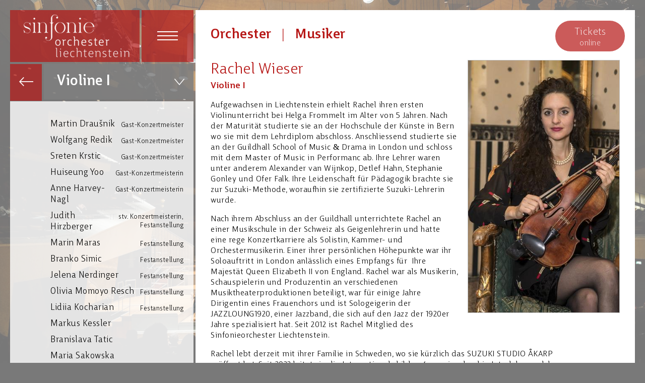

--- FILE ---
content_type: text/html; charset=utf-8
request_url: https://sinfonieorchester.li/Musiker.aspx?nid=10828&gid=25&f=m&pid=105&lang=DE
body_size: 50628
content:


<!DOCTYPE html PUBLIC "-//W3C//DTD XHTML 1.0 Strict//EN" "http://www.w3.org/TR/xhtml1/DTD/xhtml1-strict.dtd">
<html xmlns="http://www.w3.org/1999/xhtml" xml:lang="en">

<head><meta name="viewport" content="width=device-width" /><meta http-equiv="Page-Enter" content="revealtrans(duration=0.01)" /><meta http-equiv="Page-Exit" content="revealtrans(duration=0.01)" />
    
    <script src="//code.jquery.com/jquery-latest.min.js"></script>
    <script src="//code.jquery.com/ui/1.11.4/jquery-ui.js"></script>
    <script type="text/javascript" src="/scripts/function.js?t=10"></script>
    <link href="/styles/font.css?t=8" rel="stylesheet" type="text/css" /><link href="/styles/layout.css?t=10" rel="stylesheet" type="text/css" /><link href="/styles/component.css?t=9" rel="stylesheet" type="text/css" />
    
    <script> var isStart = false; </script>
    
    

    <title id="head_title">Rachel  Wieser - Musiker beim Sinfonieorchester Liechtenstein (SOL)</title>
    
    <link href="styles/lightbox.css?t=9" rel="stylesheet" type="text/css" />
    <link href="styles/content.css?t=9" rel="stylesheet" type="text/css" />
    
    <style>   
        
        iframe { height:550px }
         
        #content > div { padding:52px 0px 0px 59px}
        @media screen and (max-width: 1300px)  { 
        #content > div {padding:30px 0px 0px 30px}
        }
        @media screen and (max-width: 900px)  { 
        #content > div {padding:30px 0px 0px 30px}
        iframe { height:350px }
        }

    </style>

<meta content="Sinfonieorchester Liechtenstein (SOL), 2016, office@sinfonieorchester.li" name="Author" /><meta content="Sinfonieorchester Liechtenstein, Alemannenstrasse 23, 9485 Nendeln, Fürstentum Liechtenstein" name="Copyright" /><meta content="4 hours" name="revisit-after" /><meta content="global" name="distribution" /><meta id="language" name="Language" /><meta name="robots" content="index" /><meta name="robots" content="follow" /><meta name="robots" content="all" /><meta http-equiv="Content-Type" content="text/html; charset=utf-8" /><link rel="shortcut icon" type="image/x-icon" href="grafik/Allgemein/Favicon_website.png" /><link rel="apple-touch-icon" href="grafik/Allgemein/favicon_180.gif" /><link rel="icon" type="image/png" sizes="192x192" href="grafik/Allgemein/favicon_192.png" />
        
        
     <script>

        $(window).load(setStart);
        $(window).bind("resize", setStart);

        $(function() {
            $(document).tooltip();
        });
      </script>
 
      <style>
        
      </style>

      <title>

</title></head>
<body>
    <form method="post" action="./Musiker.aspx?nid=10828&amp;gid=25&amp;f=m&amp;pid=105&amp;lang=DE" id="form1">
<div class="aspNetHidden">
<input type="hidden" name="__EVENTTARGET" id="__EVENTTARGET" value="" />
<input type="hidden" name="__EVENTARGUMENT" id="__EVENTARGUMENT" value="" />
<input type="hidden" name="__VIEWSTATE" id="__VIEWSTATE" value="ntyOTM1TopHI9X4TN5qAwamdTuwKVX0+DlIXZZzgt9vGGL1k3DYOhMK/U3KCFAWR5tulQfUFy9GYNIPqoTARzJC9Ff+tHZny1/vcKm4ZkBlg1kBkMyDc6z0LfKtdWBk+MqEJE8I67ZoHHN1NCAv1zM6sgNpI7a7dd+vY+0sBeuciZC8S/MbM76SbrUekuzfr9Zg14qGvGIssY0e6M4Kh3zNPnpir4+za+T09TbiSiEunHae4Culdt7pGmrF1KyEmrN0YEyMgrxdAG/74cNtGaDOlKDOCu9LHvnHDnk4PjN5NU3ep0/d3+LNKfQsnqGDwEUqa3PCYazIUID3VslsCnyHT4aPZQ3qqH2uvjgyuQbZJiBWPZZ0m64DCWvTlruQknaOFzKkuaKFDJjA1rRKaMZjfY7UIybBOBy1YypwsRD8NX3+/JauMKOg4ts0N9uWbOkOf/hQ3VOSD+Z2q1SmTL155zTy3jIMBc14sUIR8LDWq8dopSu6fPZsr2p0xpPo6jAjBw5VBTofc4p2cM3FWbUW9LnCJRMiE+9JJyiMn8nXQzKMcaliOjyBZRF28JzhOz/O/Hf4Uy5p7BuapOg9xtRSf9PIuf6Fj8hqknTnGh3/PQ/lcn+gbkhyEYhcywVI/6KFInuYv7yRZ8RcXNzmZfX07mdx//lCDp8ocI4wYZhX76I2LYUJOJYOBXEVg/z5S6rAqd1jUnnclzqOTyK+B5Z8z+6Se3rZABnV4VLUAWarMIg1oaxePQ1HkBU9csYpBlOsr4SHd7mq7Bpns0VecCHqB3z3340aAT1em/3jZZMyQF8ccqdF7du+mT0qpUX2Jgatn5AHB6Yvwj+aGDvlmD9BXIJz78KuFDR8zUWcQ9/MVpyV+JKdPUNXscvkq/AMMo/g3OOz0CtVHdZzPJ55lkcWMCVGbL7YQIV11ueKay8qTMZAFHN/r53Wlt7Tln7AMDuMPBsSgDE+UmCDUJubxOwSbdA3rJ39fslHSr+UONJJR2nd2n2JrnOIMnPGuboIxOzOgAN3HtZYAR3B+yMo8VKPkvJ9d/[base64]/JATU3AVrY+8J37zjcRvOJCa2Beit6KblUaQKyYEDyvtJCTk2gMP9V3ZAtktg2G7VZ3wHTy/fLbZvu32iBCLM1b90msr1k4u7eOvZYYrlfbcqEjn7cc+UJ+A33No0UR5GG+u1v+eOaupopfr8PNPq2wY+uE/UeHaerNqF6TRxeAw53xeW+mKpEPGqOn7Z9/V5IfcsusQZCsbq6LfqwdsMJuR6OpBEsQYcVqH/GzvT+8AAmnSjTwMhcAvdZfqKcThUP2sTT4HhKLJTwbC4iLiXolMHelCJ33y9qcK/O/Rh7Fxmys2bH02nmUoAdV2z3HqCDoPCK6/GaH+QbGsWc0swlap/VdhrfgZYla5PKHidZkqfiN7cNJtWaBpxPSXuDK/diQKSlXej6sA+NV4bIjSyyZD1z6+644ggWBOded6G/HSGetvvbWEVIeioXvadM4WrXdgz0wlicsLtcBfHYD2IUCf+8FR81vVHaHkJOBHKiZpFl14xtydAhMkZphMLred1tQ/8Xa7WW6a6uTjpTqFS93CU3RgqdqNvgJLIwhriPZiR88jk3smgXKnIWm+FJobVYD2x7OzXiYPHmEJo1XiSyz1jRYb2Uiqx+k4frZuJIkhcQNwM61jCXlfKtIB3dB3vYQ2m80AfyUDXHsvbdPZ8XTUQlLZ89FEUc8KklcEU8Dxp5GvF/F75QAplTsEhZVcbMj5vXJz0FzAaId/xJYpWw8YD6LYrteNj4YzsbnYQlxIQ9fQN6Tc4gHvvhxGa0vuqA9ulpJlF6bbFTq6SA+VEu9L+AZd2YBtMOXee8HBmt6Pm2ltlsQ3qp/1I9EhDwrWMYFp0x1gTBSfE4SjQnwifXeOuYCcz8VdHV5SEc3sEX4SZITkRVZvojqf70WVheFA2FeiQjZ3lkFnlh1LL9YRnNvVgiITCjHztbIsnbe9msEr1O5ESxDzf0rFZ8rCWUeIFLliSQgm3XEc7WHT/d0o9h5ypg+2IK/[base64]/heRh4n3XtuIK7IX32LJPYyiCqUt7wHiktOTAi0B4GxMklsYVbUHzAmY7CbxRfDmSVV9xRw6XONqGKzyWQMcPY575tKVEHlxefpwfK4buf13JHDZz/[base64]/D+ftuz1x3Axk/q+WTmUs2TxovAOKzytblDc0W7mqBBE/13bEI5xhu20rY0wkGEvIsfdkGp45apc7Kb74yv7g3qQzdu84pIfIFyrDhEY2weRwKo2AsfUGbU8V30jzoC4r1kE00xHGae0AD7w7nIxiOsDxRSg3tVAyr4/Ix1j+df3//+2Yykuekyp/n2LECfH6SnS8uLM+mq9+lO4oS2XiWeelr5rvNzyFSfC1M4z7IM1ehv7xKdmR4smfSjQiwmTdQlqW3uzeUuAtxJE5uj1o/rtsnA3nG/5Gjr0nvgnn3vyk6vxpzrG/[base64]/7+sdPSyfElsn7eICIz5gffGbmpyDbhZENbMqt+l23rvOHcLz3KL0fuM6qB8mdBDY39diU3gaXHsz7SCx8OtdzpvLf2kkQlkibNBJucwHmMpDlNn/Di5bmqa4mDGlMi9zIKdqz7VTUFO49ywuZrJU9JpLw26natKApi6bcaO+kXrv59NBd6kv1+hycpnh0U0y9/YOM3Scxr3QvbqB+qgtv4bdFiC0AGmBvydpUDlIpORmArGGbEkfJJBixcoPvDF2uigV1727uZyXo+O9K0zqBGPu2OctYl2NXxJn6r0fMUGWfWS2TJC1Gp46mfSSxlHeP+KnjrYQNNYU20uh/Lwo+k1aSahRE4fyffTTWhz8Wvq/d98E33CbZTZu+cgJnmeJxNTky+eK/ZcW4L+qRHVVdgdf9xv7AyztXNDF6no1RTQpI0OI1nMpVkkkPRE/6jZZoxQwiqbkHl2H7Vua7L6CSO+lkgBeazle/JAxZmCy+FugvwOPoXh+KCUUfCwloN4Gyq76GFMatnQoy8J24XJHqnvjnXo52tlUMG/QXvDRhL8g6iwSB5T1uCYt5qvWOSdgNnszoo2DQQyMvhYk3m8IIBIkqvTwQFJxn8UwWqxw3GP+7XBydh2MXn36QFEK9GM/6OTfTL0qzHvVnstNSF/Ud7u1Al/crVzBJun+/VkoWAJTS7GE1I5pNrs+jQFNRKKg/d+t3UaXaK6TVK8/ei2cGJZXq9ZiM/zdsud/ANERn7Eiwiv6dSkPmGgAsUzL6F/HtNkjZRTbB8gte/pfTjsjkeMk4LCfg36Zc1Yrk0l1YRsUfV1Pk0hn8UcpB+v3WaJYLnF7Yq1Yqtygux6Hjs2Ep8Ie1cF281AtDg5hPEGp38cw++TqkzyDUUa+8rhUd3W8/ZIkKkjmRIz+DDUA0RsB1MkuvZPuJmakk5H40pa9Vr0wYf9R3WaLJtaPbywPElguOKk3D614pmF/Mx+c1z528AyQD4w6xDM6Anc8508yP8RYYZbbe5SmQOBYCpMbZvPftEgYAEDGBNKmsMyqKhyw5684hqC47mWvKHcYrGF47kvyWV6U7EIJRZOB8cf6rmdQ/sWGAphyIjIbqPYs4+R/54C7Ox6XD1CycxhlbGEBw8yeDkjwoFgsqDnp/ylskxwnxe3MqexVTfkYjcexhVZ1tpxNlsx/7nAEd+fQqUEeL2Il2n05ZVjrPRzEwYtZZthKQbJRZBEhi9aa0NBXGQ0Au7plY3gv7RAjkp2Vs9PGmgzOpRrDSRe9u9yHo/njkhSUXLP1uYhEcVJU2wel1rj4X9YrHRh3rhIve1zgWQua018dlOc0E+yWNvS722prldWXo+FrMA4KjlXlLtKX3qUz1VgNiXjwy4wVJwGn3ywNHh7s//KDCzinIarscoaRcjrnKq5KhYkq5H2JTPcRkEWPqzAWCRndnneCwdDupheYZyAHNGG+ojWoRfREduQSd6zr4gvYmxe6trfGCOKV4leBb4XR52XAh0kD1IilQpaiCMvbdZMMJrSZv8ugTYPGHk4VE1gZS+70RICp0fr3/jY1utEfJgBjtShcqcJAADRfM6nEF/ksmcPEzIi0pwltox5wIex3pjo5YKlAQTRiYNbML9tYkpzKJZ1ulsRanXf3TeOyzdUrPbxoo9TMHmRaNIc9KylU5M3veQmHIYt3tC3bDvESC1yc4spyDjfn4PXOseFPpieSqlDvV0a2BvYGLQegU/Ehre+XtH1NeqAzpwFDiqz7dhTMHR3y1K+q7D725txpgsrBfe+NPA5cMoIHM9OBS1xOxNS998TjFHfzkKfnkATof9cP3rKoRlhFJ6GgkM0+TvT8PqNSwRbovwipXnR/jy+xAscOLLDAXHtgSczdHvk9eOYjC37nqYhTsZfcaIijtLBJQQ2EzxrTil8UywxFTFK6xDbSym48ym7P42EuMTnQB0q9M1ubuKmHCuCQrSkoJk5XZpth07Ue5BY0XV053phOuE836pxC0ZPaccbgxi77+SoP95nptWjE9dHpRl4e4KJXpfCqZrZkOyCwCoab1pCzmI/MgwEyPvjX4sEUo/yjNx/CRf828DclILyu/w5V3E7kTgEICs3sJ94aAsqvDMS4lccJ4+zE93Lnne95iHnnPA4D8jYrbWNOhxA3PuSz+cKSRH2X7fN5ReZAy36hyPPZPW4J0GLgracWY2UQxSRF7bNR4rrWWgU38wWv0/qtVUKIwIHoWm+omwo5WWVSmB8d8yD8DI57G2vmyQ0h98AOGBcsSXJpJg9xL2HII2lpSfKpzehFtt6RWE2SDCxa+kV3+FZzZ5Wy5VeN4vMW0ynG/8hny3WyKkqRPbaNdxPOriU/gQREOKSBa0qg1+oVDjPwkJa+TBKrJJNaBxASHQGOkI5lBs1+wuxKWldLq3jaIksyJhnDxMyZWj/jP8sXQ22SY7zqphUQofGmNwm3YCHT7mDM08HJHyPEBigJTh/9TUVnQlyxX6WIfd9m4F4RZzGiysULzv9pTVhvGeh91W9HDLwfZ87ReFxlSEjW9kDtqmY9rrIUIgAEqZgFvWOE//9f9Ek8ZNZhd5RVMFmtnuQyvI+IBpZWrhS0fm8uKEuVueTROAWZunjTexT6cj8PUqb+hYOh6usoX4QwKxCIbJELzFISHTuVWXKGKSJ9HEyP+udXwKMTso7XhnirA+8hcvlXsZOE2fe9WVOJfu2a00MY/mVc5ySVi1wt/8gcT9zOnl7vRNjGJKi5bGjQ8yZiImo+UbjY8BHwo3FcHXxsT9p7DZA0pc9ntE/jF67WHSGZ0ylo5oZzV7SplBCffZ3qDmO8BrZNxNjbyaX/eeKlYAciWmAi3YUWMzpIEDjaXmR9bKypPMHSZPpN43Wxai1Dns7CUI8FfueTtSvNr2iCHPvu64NJufI0SpHZYdBGjoKeSBk0nHkPJypjo8WlBCMaWAfnPib3AeTk0Q17+Gv4gsPqaPAgmYkwEGoJEptxwsZnckJ0C+8T/es0TodxwoVSPw2oxXZWfRKW+CNm7ta2hKGkJtxwHqWwh3Cjdo4KdWzgi9tLM4JhLwLMV+t6ZaTIG9HhfT2o1Fl8+VYyvnaApMf3FsYT+L9PcfX4m/JVAakZltTcsEe/UHi2N3gUV3HvpM2CTdmLeYXZxtRnZX4paF/6Ij6bUNH2dOmmC8+ucTOLQOMC6GU8NEIizHuOio3m1rY2xjXidGIL79hAXdQiiwK6s7A/1GAaZQtiwUARhT1AMVL/upIfFND2Ct2HfV/LQacgnlIS+xpPFCNY636rOj4Cu5puRrs5AkeFbOZxG/+Ar0O1inlhlMOnF9aURVBW7vSwFUG3ei7UivTzIKZfopGO0EB8jU8p7Vz8ILxKT3U0ZDnP0OYMFhAq1Xcwuu9uzJVv+SdyrEV5ANVyxiwR3rbp0Tg54+0FzyWsuCxUt7Y3gI9x4o8s64cnD6RJoUYg8Hq61LzD5IFc38OvbwVZMAKKJfOSZwW1Q9Vcy80h17baD5i/w2bQpFBLN/BZjVP+LeaETjlZv7OIM7Ql703zudJ8LQQDRcV9B3Gfxc/OJjRrGQC5ysYLKWMchPXH6CN6Lvm46ejkcrKpED1C25B9Wrdk035i0sCXzOFxwx/C1BRt2qAkF5kQSPLuKg529kl/[base64]/WAXNvOpj3xf9bwnCXe1Xuf/b4KXvYKgscjP0ihNysD0/hYDLnHuk00Y3WNN/SuAeZ+A73gp2ddqalM26MFVcQ8kDHiRfr+0ok7Wygx31W6y/b1SkUNLf7spXYIvxQ7z727zE8XEoqGhKFdn9SD7rPqDpLiIF7RXVbw09N5qfHnK02D/z0w5FrND7An/yycdUnEJJn3pM8/F5hqsUwKSaMfFYJ/3X9TwiN2qSxdCcwRRIrSrXgPIsWBC2wmu2O5cD23JhXYGJkngu+e3MdOwfbccd2TZiT1ZZ7Q+Chv20CwTiOso92hMDGUZHFDvDSJYpDGUnRSpsQ62DRhZXYtOXhXGo0Dxk+OoDm9xmu/ehBaJkxOAXL+HHarOR47kWu3GUmBm4HLJ43CCjOXD/2unDanQBsL7QumGcixkYpRQv0l0puAUOev6xQMzdvTcGF/K/sfQlEgN28if2Zt9m4ShOuIJGrE7rQh8M77lrjznmFXnUUHyUbPqQhFkHmdzC9eXC4UQvfQa3m++GV8dWDASaAAIrh9zgIGRwuL6/nQGMbO7+e0aucMOX6H8sQGK+yf2b7jEiCmuD60pmhXoS/iIE/mYQJOPMaVp1IGpB45QsF30wUvfg6eIgukCQ652fWTjPa77blEDWJ8Y27u6uD6J+lqDblQi92gJR90P3DWST7/qU/ObXiSjghhLxzIhFLKIN/iZdIlrfJdfynSeGGDSXqV93FoClj2c8LN3p9PquQhmNMIEVmJceQlyCwvd/GVoSFZStUBMgUw+tNilwqrInAFu+nKZnLur4mmPDwr+sC2ijeDcPW7uXqzfVrzk0lfGABXn+pjvWfcLT9qpPGvnGxpr0MDa4gN4vaX2Xcx0cuDl4PKyN9Pq5zjTKaJ1EnshUKbZj/M0mv7W+AUyk383tSVA3vGH2ZTKNsAqNqei4Nc6bOv9Zu8MDh30Um1PPHVIOJzyq+r+fyFjbDezJZyaLU4EG1QLlign52QWrJ8bT2rjXvPnNuDtuaxE57sZloskVFsTbRge0Heqrq9XUsTJ0uay2kOyE+/[base64]/i41NObDm0J2vhZr7+exKE+z9+gaWnPzM01nBTynb8bTivHDIAE168EgJruT1F8cRVjqaLmT9eqGUP4KNAMmhr2a1aoeaEVNL/fXVynF6vyrG4RNvO7lGc8mRaKuduX1iMC54AucwSG+0odRZAnTecEZZr+QHwidGyLF7UiWjjfH0lso8aeAI1vWtOEWdPgskD2RpvqJERdmpa1hp2dUOzhA5bBP4nTeQ5RUKoKPXBilAsOGjMaIgvsHol/c9gGpm7AuyEK4JfZ7JPLFTDMt5dfUzoJFok2BgMOXDeAmCV0JS5AW/XfpRqkxk1Xx3L+iV8k3oPY7sDS0iACtnljPb7RMtWaI8q/QKxwMNs4KK1jqYpe/iw4P3H9SRuGd/dJAghdiOYkh+6SjghdN7iWjHL5gaYXFrHfBFYu0C1Zo6yxbYh4zXPx7KZXwMPLtjQRPzpFz2YOyEEqNi4S2VuALa0ac40LrxBI4LdzikDerKrXPtc/[base64]/QFkjEI/vyuLA5e+bbsKMKr9xCnOC/VkWNm9bZ4D1jomxbp4RlMQvT3s0XtTLl7EJPucRzMnUUFMSKYfsI12GO/Sakr6dDZlb+xNBoEUO0AyWvt5bhKsOAdG5OhPWifiO8AgUHm+DxuFrpcV9ApeUl/[base64]/d7eSonzItzWI+cgYaLt7TAl1xykJ1bmjkyb5YubLDrFSvhW1TMFgf7kj1GxAXAP38Cggbjl80FHVHc/j4f40g/Y3RjxWllcqWhz6LPOMC7jUSKKfh41apqRFekI8GTjSPz9gsd631lUajlWnHotbT/PGGmJdPYawJkdgBgjEIKhEUnZfUeuPaFETi/wdRtTyQP6T/frJL509AuC6RKwu6aDJUVb28fBQxqKKyL53CtnnVvQ9FAdeKfdAqscRWz/L7m+P0JRl74dKj8cEpIRP0TlFs5A4OwdgijCi/yRMJeLpO9bi2Ri0y7jz5AEXBKrQr9CEN9X3NwRopbrJF7f9F6OLcN56q/0/KE8Gnr+STTjB/BYv5/LaUKT4G/3ENBTgwSGfHt7ldzFCFlidyN0V1mWA9+GG0Z0EWatRkpd+p9wOHOb9YVXmwbKTQ30fQbtI+NwmxhitMjyThak4IpmkxnCtpl4VZj9dm9/U/i+pnvc93/PLstldYxt8v0E5EK4vO5xZht/kpN4rvYvCMpPSpG7VlOQh0nMBmgr63fQ4/REIoQ9DMiPrhiFbF+T87/TH8v/AWYWUN8NSZCTGmo3gP3diXwD2i2CS2BiiHe+HHoxf1fH2qsIucJOy3C1lC8YTNL9UK9GmspgqXpq/FoxJU/CvOTVODxBZR0Hh6RCAUByErBNldtwi6hYqG9tAPn/[base64]/Fs7mPyqu+HzcgN8nBY6H9L1ZZj7wsV88xB1JriuRihCK+pOcEBZSQBuZKJqgooJ2ZvqpWVrOrgbdKyWPMqFWpjazcNWpQ9686MlKwnXVyC+rsiBoJ2g0w81BY7jvHgK76O0AeFscG/3VX+06lz4PJ6/PNswIxSh44bItkMRMCaIG87PBpmOzxtEZbZU9F19KLvSacsU7OqIs8uopcc9fCaSgTwDF78dM9zDTAawW1pM5RmcQlmy2i+UzLs+KAEVqiptKW9tWCcywEV/+ALgBUqEvJHat8MCvvKYkenTXZiRcgbRsiEliOfuet8Uu1lngoWV9JUQTVU1vNwBiB/cXh923hjH+Oh3pTwPzA1BnkTGeI9YrSRmfEHFp59CBYrzRiX0vg3BpRBdCJz4RJZOuPCmZhmJjwGdApj0CUtOUf4UWaISrvc+pexmb/vdHQQ3Os3eCD+Jvk5qMaWZfuJMjlgOuM10VUwk/FWaVlfeLd67F5jTVRmMgUK6sv8Uxh1GqaPT5dthvCMeidlRRWyamCcRiyXLpi661p1uYep8ehlwBrYghh9sAHRZEhpuQA5SZ+xFiT/iEShRDG6DYW+oP0YjBZ8G7tejNy8VZx1UlmUD2OiT9L4UUl7ul6nYE/h6mg82IlVb2istAVLx+hxqyMhhaL9rWTXyouaz+5Xw/4oBz0vt3VbDiaxKGhyil6hoDF3aD2I43cn8UwHHKR7OgEuHbERbiKpWdQYsjpI3bWmDMlxziaBWfOheYfa6VVp8mQShHjAeIDPiXC3t/2A5oxKNtqRHsR9sW2/tA3q++MWf+B5Q0HE1oNb/d6dBC+iPCJ+L35ZbzKwu5dluOOxowyk44ZRTBUe9lodWy6n7ezS4Vb42Ft92hkf9KPYkHRnitxwZeyKguL04TVi3AJpEjlhy4AWbS8cmCpv5PGRrYVAF/VrUrE8nkQDMdcIObSSbZKAorxDONc/EkZ5H4IHAshuDceV4DdAtrPjfAMhW6wWxH+gai0FgZLZvsSLSy+p5yrlwmjj/IZi9AUgmcZXUl1J92p76AhsjRYP2O31GDA0Fr6RZXkHLTVbrzP2PQnxiYHrwJetJ5aetdWTaT7eQ6OLLTO9+PDXH/g7O9o5ZdC2oP3+rmUXWEZdSgmZY56pmH6xAi4DNUfjG1b4i1NSZYVq4MLibeqK8S4JABeKphZ3osYEBRmF7JrOa1mZzg84eTSG4+UL4hvMo8sSyKgEDnMZnI9/GB5c6v+NPLeEnGPqM7gWNoy7MSUG8wNA+j62JRPGH4+mCNkATeQDsXErEJ8F4g9GIwzqnuKh9OH4q3dBrFvLg3Dc0KiURMZEBnYEgqJkOyU7/gV8BT98qzi+DJflz5OWBfkxKQtpNc66zkSTznOFHeKNflqUhaB6OJiiLjuEJ8Xd3GH5dLynX5uCHbkyWlFJpxYDxbHriLivFQgUKj7j8isH9iS2hTQAjy0NzKKLMcfmKnq8dJ8LU6xaTkLqL5trdEv7BMO+u4I243VPGDAALQkSYzm1FmeIhAmFGLOo/PrOYsD9Nw4Oh2+rl4D40EZI0/0CnCMUcD2rtKFvKBBYrypzqzqtoDA7z6JEhvxquSRUX5AQkkNqJB/SpzdszMcYIw7RiI4J8+PVjM5LmS6c8PwR9EYySsHvVU+KSrrVBmmpEuuJ8rjNURMe5Fz35UqKiSlw1vxi7+TdK0AnXhGXJ3wNjcRAq1//wUDPae1AIm0TOu9zDuiEPUoFIBtNZp5XQbCt6hqaNULkCiL4uYgSSW+uE5wbK2FuWJXqRYM9eLGr64gomU9b5pibUh528+oEygdFNaIk1KtElzwKoXhDlZNlUfzod334d+ouvejtDF2lnlTjZ4a/NaJYpSoJwTtvCOjk7ZkEltKLpzl95O0QpufqhRFjv+VcNx2p20mgWJXKjsUC02ZjIHRJhied16LYqg8fNluCIXuFPmRAMoXhiiSzVRvkpmdKDFYVwJYJI2StwKiE5Cw65LeK1KvpfbE9ZloB/uyrN7SvgtG+0XJH9FIkO78ML1KiVRKAqpZAWWOtM2pxkA9mCrkaBDq6zffhPcv0Z4vWe17SSSc6LGZN57N8+kL1IjdjwRlQenGux9sABHtqM+RQLB0wHGyWpOK3KHpukzdAknBZeJL1wZ6ilhpyCYK+/[base64]/CAbDA57Me8UXxi2QcoJMuFPhkYftgsAePHKwDRWUHWGjAnfxqOgpl/wReDJkbE0Ab61GL3HzSR58e1sdDOMaMjQMy8+7C/JHdFqikc39GQeknJkH9JtXpEkLw/ZIEqzEZtArMj1lBngGBmmRGcUM+PyhsfRw3AevUb3QmU6bA9JvyOdzlV1DVUk6+wKfJqxgeHX6WlG7VxYTZmWYmrNZnfEYbLBnNSay4i01eRNUYR6ANRTAAqxjqHGbXzUZTY4DTwMm4s0fLYP/HavNr2nRSn3QgQsq93i6P2Sbq9xiNtnpmPr0ifcGQXIYoD2MBMNbFOcXY+lndMZk46/kSi1GN1EIrcloEkDFvi4tYy7EufLC4mc9/zlpcT3F6jrRg6UbyHjtss+dFZN6XqCadMAbVEIi87QW48//SUrzZI8S8oo/aLOm9BTIM95nh9ypOSD66Jj6p8qTxeK4JDwnKAH0JUW+286pIm4ZEURPrlbv5UiCrCnb8M7+djgBkWj8vkP/gCu0n29le2rseo0TxAF+e9rKOQTNo17pJj3vHXTyhbawSjv8aEX01LyktZqzCnXtAMichZgOz8hDkiBQDxqkvZv27MUJxUJzi02U8FPfhtlMa8QJHJcnyegIBp5ZdP8YZ2IyZteuQ2TdMSvuJdINGqH0/AkDQtXOOxRbp01WcoDYyTxvtXdoKR9TJw0+jhIX74p8HeFZEhOZjPysNbtyBB8ZI5Jt9m15gzgTiHi4EQQYKvVgqbRDuAqo0qHtPsFpXsCsKd7DC3EzaKjoBT8uhngru3HahObDm59QDJL1JecZrxR2EgZouWJ4ZLLZkgmW7+wul6eD4VzpveTF0lwlkD/wQhFAn31eYfEXseZBykr+itpWOJyVOJf/CAcl/7otCdbRbkMqDkDTIreABMxfADZYJCvC3UQdbVC0PV1XWYjurKl3OXn5/dS3/Y9m8OSyeWLwk62LyOfjRSslw8+wIA1ZaM4Csxjg9fql8pPx1P1znQM70OD+Bd08D2V3aioHpl6Bj87Rqx/OxOz7YFLLdjpe4OCBmz2ABhivwD1Zk8eboPRExmijja8WTu3AOM6F12n69uKGSi/4XDBkH+n++oicMvYT8yZ/2PFz9j1Cz209oTw19Qu5FBPdiUKzUA/DhkZGpeOoIyQJQtjEiMws/J2gWXtW1+WkdmOpHEAbOpyOh/SH90R9D3xwQDvjSbf7Kec3OSOEXSVb6mNbC52xClncuRyg+l7ZuN+UcozDSqY6qrwSFqF2VF3/KhepruA8Qa6beVanmDxfgldSGaMyIho2F71gZ83Pya5TXhIsY3pWMzvtyzGaEtRoZpc0kTZp1xpKIKAg0voLqri7KFWpnduQMUsH2CgNldEj7iYP6Gjdeqn6iAAjeriRriJwYwGDbbkwYdxCf9a0jTfgIKnjDtMmKX3Rqv/91ILXzcsQVSNsRDoogPK92qFmuOr7ojZ16/ks2XzQbyksQ0pjZhJHf22rTYbBQSxSep/BeKdzdjcy55jOL4D3RUWqyTMtKIZh8Exf/friUp4UXrKpmnL+Q3osujsd1kLnqqMj4GtMCwE8pZBZJsInnBUZD9Tq477rNXxGtgo/vHwWv78Reg4eACXHx5gPoOKyaIC3gL6nkqmqdsnKrsj8qy6o0lg3rHL5jVVpDdl8kyBDH/QcJiJsXBOgaHqxkKl1TniYREySL11jvA71WhBylAVdY9uVnMt2cZhoojJDf0/QdEDj0Eb65rvVRYsqd2JCNnlua6KNzhyDTp7zygKqIhDsB0wUtvCmTHK/ToJNgEGeMnk6EbMxxXrAk0zcNA8/zfXehgCma7QWigd4Xw450LUgBF0HRmLQfiSu1B+XKGdYFjvyFZzoZ4Cw+34f5fnLPvwQpNxnUL5boKqiSDM2li1JgpxR+kMn9eT/4gYy1/fjOnIDBwjGy9utksoIe1UmWPuAzZiWZzU+V8GZVQljqaE9j05bFBuZng4HOx9qdTJwPPi3o5Emd5fjHAAx0jRd/[base64]/1b6DUhswoVLriRMW/wDyW/5JCXBq2MIQOn803mqDThh5keYbkzATM1/L0O6pIzZfN9KvOMnU5hIDcLkaR/VjeG7PXCIBc9GmA74gzqLQLvCfnwbhf1URA1JGoZRaz8uEzfvS5t7WuGfgekbrQS/l0Sc2uEHXSTibeR0GGyBQskdq6DmDsVsP/bzwcGx/dsBS++0fxvmZbAksxvwISlZtFf81Q115fexOEYRG2X7bKIZ+vSz/vwqfxzDdU3gtgfY9dEmMK0NK6OSywssLRcoJG4Pt21NQ1tP2iUGxrrTp/8t9orSZ/[base64]/WARn1zCUIFPQ4ouQF5vJKTOXOaf5Xml1QcscaR0kIGNwaTpqczS6z/hqOupyI5Yz3fisGgVIgXev69V2A55hRCCatlvfKnvZ24d6PUTa6bYrNWqw9rXjqO9eIMGOE1NKS/B5b9w2/QSGjsSH46HMGwp1mrhrEh0PbBDep5obEKrsp4fH5mBlGzpdRkvqFtEggcZ8udmmpzWMjP5fhG/Wh2BN3WqUnTTCApRn/f1IOWXDqDr76IBMMBhTitg==" />
</div>

<script type="text/javascript">
//<![CDATA[
var theForm = document.forms['form1'];
if (!theForm) {
    theForm = document.form1;
}
function __doPostBack(eventTarget, eventArgument) {
    if (!theForm.onsubmit || (theForm.onsubmit() != false)) {
        theForm.__EVENTTARGET.value = eventTarget;
        theForm.__EVENTARGUMENT.value = eventArgument;
        theForm.submit();
    }
}
//]]>
</script>


<script src="/WebResource.axd?d=pynGkmcFUV13He1Qd6_TZLirkV3Esqggkaor8zrRYnyUI36FZoIPO2ayZGSedgXD06mxHQruSiP8nVSuppxJ9Q2&amp;t=638943697344983215" type="text/javascript"></script>


<script src="/ScriptResource.axd?d=adh3E5cO-su6kssCIGU3RHPkAqE9K_YIjcP2hoHDr5exzEMv5rGQqV1OwF2iEdSYhOgcROlWHpYEvbI-HzX4CpYFWVTjdoVWKHnkv6th9btqErwyN4wRP6Qv-orLK98QWFZiV40gwveRZ3nPLTdHO427pUlrsdXcHiq9jOSc7Xg1&amp;t=5c0e0825" type="text/javascript"></script>
<script src="/ScriptResource.axd?d=dF93vne5OdhkrUhtVYAlYGW6RD8Il4Pn8y2sX-Wjnz0hQeFt_xtiV5NIZQhRn7hqPZl9bizV9xf6jivxYuOP5abjRS8I4IohzGR2J2r-IwFHSXJwb07Rvo_NxNw-ZZIrNyn7HNUhE_UD0RySLHXSY21RDNmae2_f4TyqHOrZvcg1&amp;t=5c0e0825" type="text/javascript"></script>
<div class="aspNetHidden">

	<input type="hidden" name="__VIEWSTATEGENERATOR" id="__VIEWSTATEGENERATOR" value="A4A1DDE0" />
	<input type="hidden" name="__EVENTVALIDATION" id="__EVENTVALIDATION" value="FlSxzWrQhT/VGj2XisazKZ97GypgK5MtYtVPO7txVbbdZgfee39sFp2CmdDHrrHUZrqaqHzG4qQeBwAdWGfvPZhoUCZXVHjWlzCNbt9HRf5zytf5MLHQ86LGnjzZRYpb" />
</div>
     
    <script type="text/javascript">
//<![CDATA[
Sys.WebForms.PageRequestManager._initialize('ctl00$scriptmanager', 'form1', [], [], [], 90, 'ctl00');
//]]>
</script>

    <div id="page" class='page_bg'>
        <div id="head">
            


<a id="mob_menu" href="javascript:showNode()"><img src="/grafik/Buttons_Icons/ico_menue.png" border="0" alt="Inhaltsverzeichnis" /></a>
<a id="mob_menu_x" href="javascript:hideNode()"><img src="/grafik/Buttons_Icons/ico_schliessen_weiss_mobile.png" border="0" alt="Inhaltsverzeichnis" /></a>


<div id="logo"><a href="/default.aspx"><img id="imgLogo" src="/grafik/Allgemein/sol_logo_2024.png" border="0" alt="Sinfonieorchester Liechtenstein" /><img id="imgLogo_kl" src="/grafik/Allgemein/sol_logo_2025_kl.png" border="0" alt="Sinfonieorchester Liechtenstein" /></a></div>

<div id="menu" onmouseover="showContent(1)" onmouseout="showContent(0)">
    <nav class="nav-doubleflip">
		<font class="prev">
			<span class="icon-wrap"><img src="/grafik/Buttons_Icons/ico_menue.png" border="0" alt="Inhaltsverzeichnis" /></span>
			<div id="menucont">
                
                        <h3>
                            <a href="/Orchester.aspx?f=m&amp;nid=10828&amp;groupnr=10828" id="infohead_repMenu_aMenu_0">Orchester</a>
                            <div>
                                    <a href="/content.aspx?nid=10827&amp;groupnr=10827" id="infohead_repMenu_repSubMenu_0_aMenu_0">Geschichte des SOL</a>
                                
                                    <a href="/content.aspx?nid=16192&amp;groupnr=16192" id="infohead_repMenu_repSubMenu_0_aMenu_1">Chefdirigent</a>
                                
                                    <a href="/Orchester.aspx?f=m&amp;nid=10828&amp;groupnr=10828" id="infohead_repMenu_repSubMenu_0_aMenu_2">Musiker</a>
                                
                                    <a href="/Organisation.aspx?team=0&amp;nid=10833&amp;groupnr=10833" id="infohead_repMenu_repSubMenu_0_aMenu_3">Organisation</a>
                                
                                    <a href="/Content.aspx?team=3&amp;nid=10830&amp;groupnr=10830" id="infohead_repMenu_repSubMenu_0_aMenu_4">Freundeskreis e.V.</a>
                                
                                    <a href="/Berichte.aspx?nid=14819&amp;groupnr=14819" id="infohead_repMenu_repSubMenu_0_aMenu_5">Gesch&#228;ftsberichte</a>
                                
                                    <a href="/Aktuelles.aspx?nid=10825&amp;groupnr=10825" id="infohead_repMenu_repSubMenu_0_aMenu_6">Aktuelles</a>
                                </div>
                        </h3>
                    
                        <h3>
                            <a href="/Konzerte.aspx?nid=10821&amp;groupnr=10821" id="infohead_repMenu_aMenu_1">Konzerte</a>
                            
                        </h3>
                    
                        <h3>
                            <a href="/Presse.aspx?nid=10834&amp;groupnr=10834" id="infohead_repMenu_aMenu_2">Medien</a>
                            <div>
                                    <a href="/Presse.aspx?nid=10834&amp;groupnr=10834" id="infohead_repMenu_repSubMenu_2_aMenu_0">Presse</a>
                                
                                    <a href="/Fotos.aspx?nid=10835&amp;groupnr=10835" id="infohead_repMenu_repSubMenu_2_aMenu_1">Fotos</a>
                                
                                    <a href="/Videos.aspx?nid=10836&amp;groupnr=10836" id="infohead_repMenu_repSubMenu_2_aMenu_2">Videos</a>
                                
                                    <a href="/Audio.aspx?nid=10837&amp;groupnr=10837" id="infohead_repMenu_repSubMenu_2_aMenu_3">Audio</a>
                                </div>
                        </h3>
                    
                        <h3>
                            <a href="/Sponsoren.aspx?nid=10842&amp;groupnr=10842" id="infohead_repMenu_aMenu_3">Sponsoren</a>
                            
                        </h3>
                    
                        <h3>
                            <a href="/Kontakt.aspx?nid=12435&amp;groupnr=12435" id="infohead_repMenu_aMenu_4">Kontakt</a>
                            <div>
                                    <a href="/Kontakt.aspx?nid=12435&amp;groupnr=12435" id="infohead_repMenu_repSubMenu_4_aMenu_0">Adresse</a>
                                
                                    <a href="/content.aspx?nid=12434&amp;groupnr=12434" id="infohead_repMenu_repSubMenu_4_aMenu_1">Impressum</a>
                                
                                    <a href="/Newsletter.aspx?nid=14507&amp;groupnr=14507" id="infohead_repMenu_repSubMenu_4_aMenu_2">Newsletter</a>
                                </div>
                        </h3>
                    
                               
			</div>
		</font>
	</nav>
</div>

<div id="menumobile">
    
            <h3>
                <a href="javascript:showSubNode(10820)" id="infohead_repMobile_aMenu_0" class="mobilepoint">Orchester</a>
                <div id="submenu_10820" class="submobile"><div><a href="javascript:hideSubNode(10820)"></a><div>Orchester</div></div>
                        <a href="/content.aspx?nid=10827&amp;groupnr=10827" id="infohead_repMobile_repSubMenu_0_aMenu_0">Geschichte des SOL</a>
                    
                        <a href="/content.aspx?nid=16192&amp;groupnr=16192" id="infohead_repMobile_repSubMenu_0_aMenu_1">Chefdirigent</a>
                    
                        <a href="/Orchester.aspx?f=m&amp;nid=10828&amp;groupnr=10828" id="infohead_repMobile_repSubMenu_0_aMenu_2">Musiker</a>
                    
                        <a href="/Organisation.aspx?team=0&amp;nid=10833&amp;groupnr=10833" id="infohead_repMobile_repSubMenu_0_aMenu_3">Organisation</a>
                    
                        <a href="/Content.aspx?team=3&amp;nid=10830&amp;groupnr=10830" id="infohead_repMobile_repSubMenu_0_aMenu_4">Freundeskreis e.V.</a>
                    
                        <a href="/Berichte.aspx?nid=14819&amp;groupnr=14819" id="infohead_repMobile_repSubMenu_0_aMenu_5">Gesch&#228;ftsberichte</a>
                    
                        <a href="/Aktuelles.aspx?nid=10825&amp;groupnr=10825" id="infohead_repMobile_repSubMenu_0_aMenu_6">Aktuelles</a>
                    </div>
            </h3>
        
            <h3>
                <a href="/Konzerte.aspx?nid=10821&amp;groupnr=10821" id="infohead_repMobile_aMenu_1" class="mobilepoint">Konzerte</a>
                
            </h3>
        
            <h3>
                <a href="javascript:showSubNode(10822)" id="infohead_repMobile_aMenu_2" class="mobilepoint">Medien</a>
                <div id="submenu_10822" class="submobile"><div><a href="javascript:hideSubNode(10822)"></a><div>Medien</div></div>
                        <a href="/Presse.aspx?nid=10834&amp;groupnr=10834" id="infohead_repMobile_repSubMenu_2_aMenu_0">Presse</a>
                    
                        <a href="/Fotos.aspx?nid=10835&amp;groupnr=10835" id="infohead_repMobile_repSubMenu_2_aMenu_1">Fotos</a>
                    
                        <a href="/Videos.aspx?nid=10836&amp;groupnr=10836" id="infohead_repMobile_repSubMenu_2_aMenu_2">Videos</a>
                    
                        <a href="/Audio.aspx?nid=10837&amp;groupnr=10837" id="infohead_repMobile_repSubMenu_2_aMenu_3">Audio</a>
                    </div>
            </h3>
        
            <h3>
                <a href="/Sponsoren.aspx?nid=10842&amp;groupnr=10842" id="infohead_repMobile_aMenu_3" class="mobilepoint">Sponsoren</a>
                
            </h3>
        
            <h3>
                <a href="javascript:showSubNode(10824)" id="infohead_repMobile_aMenu_4" class="mobilepoint">Kontakt</a>
                <div id="submenu_10824" class="submobile"><div><a href="javascript:hideSubNode(10824)"></a><div>Kontakt</div></div>
                        <a href="/Kontakt.aspx?nid=12435&amp;groupnr=12435" id="infohead_repMobile_repSubMenu_4_aMenu_0">Adresse</a>
                    
                        <a href="/content.aspx?nid=12434&amp;groupnr=12434" id="infohead_repMobile_repSubMenu_4_aMenu_1">Impressum</a>
                    
                        <a href="/Newsletter.aspx?nid=14507&amp;groupnr=14507" id="infohead_repMobile_repSubMenu_4_aMenu_2">Newsletter</a>
                    </div>
            </h3>
                   
</div>



<a class="tickets" target="_blank" href="https://www.ticketing.li/de/institut/sol">
    <div>Tickets</div>
    online
</a>


<div id="bg_ticket" onclick="hideTicketLightBox()"></div>

    <div class="ticket_right">
        
        <div>
            <div>
                <div class="ticket_top">
                    <a onclick="hideTicketLightBox()"><img src="/grafik/Buttons_Icons/ico_schliessen_weiss.png" border="0" /></a>
                    <div>TICKETS</div>
                    online
                </div>
            </div>
            <div id="ticket_over">
              <div class="ticket_item" style="display:none"><div><div style="padding:30px 20px">Ab 18. Dezember können online Tickets gekauft werden.</div></div></div>
            <div class="ticket_item">

                <div>
                    <div>&nbsp;</div>
                    <div>
                        <div>Ticket-Hotline</div>                
                        +423 262 63 51
                    </div>
                </div>

                        <div>
                            <div>
                                <div>27</div>JAN<br/>2026
                            </div>
                            <div>
                                <div>Arabella Steinbacher, Violine<br/>Dawid Runtz  | Abo A (1 von 3)<br/>Weber | Brahms</div>
                                20:00 | Schaan, SAL Schaan
                                <a href="/Konzerte/314/arabella-steinbacher-violinebrdawid-runtz-abo-a-1-von-3brweber-brahms">Mehr Infos</a>
                                <a href="https://ticketing.li/de/Events/145/arabella-steinbacher-violine" id="infohead_repKonzerte_aTicket_0" target="_blank" class="btn">Tickets bestellen</a>
                                
                            </div>
                        </div>
                    
                        <div>
                            <div>
                                <div>28</div>JAN<br/>2026
                            </div>
                            <div>
                                <div>Arabella Steinbacher, Violine<br/>Dawid Runtz  | Abo B (1 von 3)<br/>Weber | Brahms</div>
                                19:00 | Schaan, SAL Schaan
                                <a href="/Konzerte/315/arabella-steinbacher-violinebrdawid-runtz-abo-b-1-von-3brweber-brahms">Mehr Infos</a>
                                <a href="https://ticketing.li/de/Events/146/arabella-steinbacher-violine" id="infohead_repKonzerte_aTicket_1" target="_blank" class="btn">Tickets bestellen</a>
                                
                            </div>
                        </div>
                    
                        <div>
                            <div>
                                <div>15</div>MRZ<br/>2026
                            </div>
                            <div>
                                <div>Trio Vecando, Klaviertrio<br/>Abo K (2 von 4)<br/>Rheinberger | Say | Brahms</div>
                                11:00 | Vaduz, Rathaussaal Vaduz
                                <a href="/Konzerte/311/trio-vecando-klaviertriobrabo-k-2-von-4brrheinberger-say-brahms">Mehr Infos</a>
                                <a href="https://ticketing.li/de/Events/142/trio-vecando-klaviertrio" id="infohead_repKonzerte_aTicket_2" target="_blank" class="btn">Tickets bestellen</a>
                                
                            </div>
                        </div>
                    
                        <div>
                            <div>
                                <div>12</div>MAI<br/>2026
                            </div>
                            <div>
                                <div>Marc André, Kontrabass<br/>Sebastian Lang-Lessing  | Abo A (2 von 3)<br/>Debussy | Boumans | Tschaikowski</div>
                                20:00 | Schaan, SAL Schaan
                                <a href="/Konzerte/316/marc-andre-kontrabassbrsebastian-lang-lessing-abo-a-2-von-3brdebussy-boumans-tschaikowski">Mehr Infos</a>
                                <a href="https://ticketing.li/de/Events/148/marc-andre-kontrabass" id="infohead_repKonzerte_aTicket_3" target="_blank" class="btn">Tickets bestellen</a>
                                
                            </div>
                        </div>
                    
                        <div>
                            <div>
                                <div>13</div>MAI<br/>2026
                            </div>
                            <div>
                                <div>Marc André, Kontrabass<br/>Sebastian Lang-Lessing  | Abo B (2 von 3)<br/>Debussy | Boumans | Tschaikowski</div>
                                19:00 | Schaan, SAL Schaan
                                <a href="/Konzerte/317/marc-andre-kontrabassbrsebastian-lang-lessing-abo-b-2-von-3brdebussy-boumans-tschaikowski">Mehr Infos</a>
                                <a href="https://ticketing.li/de/Events/149/marc-andre-kontrabass" id="infohead_repKonzerte_aTicket_4" target="_blank" class="btn">Tickets bestellen</a>
                                
                            </div>
                        </div>
                    
                        <div>
                            <div>
                                <div>16</div>JUN<br/>2026
                            </div>
                            <div>
                                <div>The Sound of Disney | HOI Klassik<br/>Kevin Griffiths | Familienkonzert<br/>Die schönsten Disney-Melodien</div>
                                18:00 | Schaan, SAL Schaan
                                <a href="/Konzerte/322/the-sound-of-disney-hoi-klassikbrkevin-griffiths-familienkonzertbrdie-schonsten-disney-melodien">Mehr Infos</a>
                                <a href="https://ticketing.li/de/Events/150/the-sound-of-disney-hoi-klassik" id="infohead_repKonzerte_aTicket_5" target="_blank" class="btn">Tickets bestellen</a>
                                
                            </div>
                        </div>
                    
                        <div>
                            <div>
                                <div>4</div>OKT<br/>2026
                            </div>
                            <div>
                                <div>Das SOL zu Acht<br/>Abo K (3 von 4)<br/>Mozart | Mendelssohn</div>
                                11:00 | Vaduz, Rathaussaal Vaduz
                                <a href="/Konzerte/320/das-sol-zu-achtbrabo-k-3-von-4brmozart-mendelssohn">Mehr Infos</a>
                                <a href="https://ticketing.li/de/Events/143/das-sol-zu-acht" id="infohead_repKonzerte_aTicket_6" target="_blank" class="btn">Tickets bestellen</a>
                                
                            </div>
                        </div>
                    
                        <div>
                            <div>
                                <div>17</div>NOV<br/>2026
                            </div>
                            <div>
                                <div>Eva Gevorgyan, Klavier<br/>Mei-Ann Chen  | Abo A (3 von 3)<br/>Beethoven | Liszt</div>
                                20:00 | Schaan, SAL Schaan
                                <a href="/Konzerte/318/eva-gevorgyan-klavierbrmei-ann-chen-abo-a-3-von-3brbeethoven-liszt">Mehr Infos</a>
                                <a href="https://ticketing.li/de/Events/154/eva-gevorgyan-klavier" id="infohead_repKonzerte_aTicket_7" target="_blank" class="btn">Tickets bestellen</a>
                                
                            </div>
                        </div>
                    
                        <div>
                            <div>
                                <div>18</div>NOV<br/>2026
                            </div>
                            <div>
                                <div>Eva Gevorgyan, Klavier<br/>Mei-Ann Chen | Abo B (3 von 3)<br/> Beethoven | Liszt </div>
                                19:00 | Schaan, SAL Schaan
                                <a href="/Konzerte/319/eva-gevorgyan-klavierbrmei-ann-chen-abo-b-3-von-3br-beethoven-liszt-">Mehr Infos</a>
                                <a href="https://ticketing.li/de/Events/155/eva-gevorgyan-klavier" id="infohead_repKonzerte_aTicket_8" target="_blank" class="btn">Tickets bestellen</a>
                                
                            </div>
                        </div>
                    
                        <div>
                            <div>
                                <div>22</div>NOV<br/>2026
                            </div>
                            <div>
                                <div>Das SOL zu Zwölft<br/>Abo K (4 von 4)<br/>Dvorak | Enescu</div>
                                11:00 | Vaduz, Rathaussaal Vaduz
                                <a href="/Konzerte/321/das-sol-zu-zwolftbrabo-k-4-von-4brdvorak-enescu">Mehr Infos</a>
                                <a href="https://ticketing.li/de/Events/144/das-sol-zu-zwolft" id="infohead_repKonzerte_aTicket_9" target="_blank" class="btn">Tickets bestellen</a>
                                
                            </div>
                        </div>
                    
            </div>


            </div>
        </div>
    </div>   
        </div>
        
    
    <div class="nav_sub_head">
        <a href="javascript:showMusikerMenu()"></a>
        <div id="mobile_hNavigation2">Orchester <span>|</span> Musiker</div>
    </div>
    

        <div id="content">
            <div>
            
    

    <h3 id="body_hNavigation" class="nav_head">Orchester <span>|</span> Musiker</h3>
         
    <div class="teamdiv" id="divDetail">
        

<div class="personImg">
    <img id="body_infoPerson_imgEvent" class="imgEvent" onload="showImage($(this))" src="https://www.sinfonieorchester.li/files/Persons/images/thumbnails/resize/500x600/20190210232053Rachel_Wieser.jpg?t=61" />

    <div class="personMedien" id="medienheader">
        
    </div>
</div>

<div class="personname">
    <h1 id="body_infoPerson_Name">Rachel  Wieser</h1>
    <h2 id="body_infoPerson_Funktion">Violine I<br/></h2>
</div>
<div id="body_infoPerson_Info" class="personinfo"></div>



<div id="body_infoPerson_biografie" class="biografie"><p>Aufgewachsen in Liechtenstein erhielt Rachel ihren ersten Violinunterricht bei Helga Frommelt im Alter von 5 Jahren. Nach der Maturit&auml;t studierte sie an der Hochschule der K&uuml;nste in Bern wo sie mit dem Lehrdiplom abschloss. Anschliessend studierte sie an der Guildhall School of Music &amp; Drama in London und schloss mit dem Master of Music in Performanc ab. Ihre Lehrer waren unter anderem Alexander van Wijnkop, Detlef Hahn, Stephanie Gonley und Ofer Falk. Ihre Leidenschaft f&uuml;r P&auml;dagogik brachte sie zur Suzuki-Methode, woraufhin sie zertifizierte Suzuki-Lehrerin wurde.</p>
<p>Nach ihrem Abschluss an der Guildhall unterrichtete Rachel an einer Musikschule in der Schweiz als Geigenlehrerin und hatte eine rege Konzertkarriere als Solistin, Kammer- und Orchestermusikerin. Einer ihrer pers&ouml;nlichen H&ouml;hepunkte war ihr Soloauftritt in London anl&auml;sslich eines Empfangs f&uuml;r&nbsp; Ihre Majest&auml;t Queen Elizabeth II von England. Rachel war als Musikerin, Schauspielerin und Produzentin an verschiedenen Musiktheaterproduktionen beteiligt, war f&uuml;r einige Jahre Dirigentin eines Frauenchors und ist Sologeigerin der JAZZLOUNG1920, einer Jazzband, die sich auf den Jazz der 1920er Jahre spezialisiert hat. Seit 2012 ist Rachel Mitglied des Sinfonieorchester Liechtenstein.</p>
<p>Rachel lebt derzeit mit ihrer Familie in Schweden, wo sie k&uuml;rzlich das SUZUKI STUDIO &Aring;KARP er&ouml;ffnet hat. Seit 2022 leitet sie die International children&lsquo;s music school in Interlaken, welche musikalische Sommer- und Wintercamps f&uuml;r Kinder und ihre Familien in Interlaken, organisiert.</p></div>
<div id="body_infoPerson_copyright" style="padding-top:20px;font-style:italic"></div>

<div id="body_infoPerson_divPrint" class="print">
    <a class="aPDF" href="Drucken.aspx?url=https%3a%2f%2fsinfonieorchester.li%2fMusiker.aspx%3fnid%3d10828%26gid%3d25%26f%3dm%26pid%3d105%26lang%3dDE%26printissue%3d1" target="_blank"">
        <div>PDF</div>
        <div>Biografie</div>
    </a>
</div>

<div class="personMedien" id="medienfooter">
    
</div>


    
  
        <div style="clear:both"></div>
    </div>

    

            </div>
        </div>
        <div id="submenu">
            
    <div class="menuhead">
        <a id="submenu_lbLeft" class="left" href="javascript:__doPostBack(&#39;ctl00$submenu$lbLeft&#39;,&#39;&#39;)"><img src="grafik/Buttons_Icons/ico_zurueck_pfeil.png" border="0" /></a>
        <div class="kategorien"><div id="submenu_divKateogie">Violine I</div></div>
        <div id="divAuswahl">
            
                    <a href="Musiker.aspx?nid=10828&gid=25&f=m&lang=DE">Violine I</a>
                
                    <a href="Musiker.aspx?nid=10828&gid=48&f=m&lang=DE">Violine II</a>
                
                    <a href="Musiker.aspx?nid=10828&gid=26&f=m&lang=DE">Viola</a>
                
                    <a href="Musiker.aspx?nid=10828&gid=27&f=m&lang=DE">Violoncello</a>
                
                    <a href="Musiker.aspx?nid=10828&gid=28&f=m&lang=DE">Kontrabass</a>
                
                    <a href="Musiker.aspx?nid=10828&gid=29&f=m&lang=DE">Querflöte</a>
                
                    <a href="Musiker.aspx?nid=10828&gid=31&f=m&lang=DE">Oboe</a>
                
                    <a href="Musiker.aspx?nid=10828&gid=32&f=m&lang=DE">Klarinette</a>
                
                    <a href="Musiker.aspx?nid=10828&gid=33&f=m&lang=DE">Fagott</a>
                
                    <a href="Musiker.aspx?nid=10828&gid=39&f=m&lang=DE">Harfe</a>
                
                    <a href="Musiker.aspx?nid=10828&gid=34&f=m&lang=DE">Horn</a>
                
                    <a href="Musiker.aspx?nid=10828&gid=35&f=m&lang=DE">Trompete</a>
                
                    <a href="Musiker.aspx?nid=10828&gid=36&f=m&lang=DE">Posaune</a>
                
                    <a href="Musiker.aspx?nid=10828&gid=37&f=m&lang=DE">Tuba</a>
                
                    <a href="Musiker.aspx?nid=10828&gid=50&f=m&lang=DE">Pauke</a>
                
                    <a href="Musiker.aspx?nid=10828&gid=38&f=m&lang=DE">Schlagwerk</a>
                
                    <a href="Musiker.aspx?nid=10828&gid=53&f=m&lang=DE">Klavier/Celesta</a>
                
                    <a href="Musiker.aspx?nid=10828&gid=55&f=m&lang=DE">Saxophon</a>
                
                    <a href="Musiker.aspx?nid=10828&gid=40&f=m&lang=DE">Dirigenten und Solisten 2011/2012</a>
                
                    <a href="Musiker.aspx?nid=10828&gid=43&f=m&lang=DE">Dirigenten und Solisten 2012/2013</a>
                
                    <a href="Musiker.aspx?nid=10828&gid=45&f=m&lang=DE">Dirigenten und Solisten 2014</a>
                
                    <a href="Musiker.aspx?nid=10828&gid=46&f=m&lang=DE">Dirigenten und Solisten 2015</a>
                
                    <a href="Musiker.aspx?nid=10828&gid=47&f=m&lang=DE">Dirigenten und Solisten 2016</a>
                
                    <a href="Musiker.aspx?nid=10828&gid=49&f=m&lang=DE">Dirigenten und Solisten 2017</a>
                
                    <a href="Musiker.aspx?nid=10828&gid=51&f=m&lang=DE">Dirigenten und Solisten 2018</a>
                
                    <a href="Musiker.aspx?nid=10828&gid=54&f=m&lang=DE">Dirigenten und Solisten 2019</a>
                
                    <a href="Musiker.aspx?nid=10828&gid=56&f=m&lang=DE">Dirigenten und Solisten 2020</a>
                
                    <a href="Musiker.aspx?nid=10828&gid=58&f=m&lang=DE">Dirigenten und Solisten 2021</a>
                
                    <a href="Musiker.aspx?nid=10828&gid=60&f=m&lang=DE">Dirigenten und Solisten 2022</a>
                
                    <a href="Musiker.aspx?nid=10828&gid=62&f=m&lang=DE">Dirigenten und Solisten 2023</a>
                
                    <a href="Musiker.aspx?nid=10828&gid=63&f=m&lang=DE">Dirigenten und Solisten 2024</a>
                
                    <a href="Musiker.aspx?nid=10828&gid=61&f=m&lang=DE">Ehrenmitglieder des SOL</a>
                
        </div>
    </div>
    <div class="navigation">
         
                <a href="Musiker.aspx?nid=10828&f=m&gid=25&pid=399&lang=DE" id="submenu_repMenu_aLink_0"><div>Gast-Konzertmeister</div>Martin  Draušnik</a>
            
                <a href="Musiker.aspx?nid=10828&f=m&gid=25&pid=446&lang=DE" id="submenu_repMenu_aLink_1"><div>Gast-Konzertmeister</div>Wolfgang  Redik</a>
            
                <a href="Musiker.aspx?nid=10828&f=m&gid=25&pid=384&lang=DE" id="submenu_repMenu_aLink_2"><div>Gast-Konzertmeister</div>Sreten  Krstic</a>
            
                <a href="Musiker.aspx?nid=10828&f=m&gid=25&pid=376&lang=DE" id="submenu_repMenu_aLink_3"><div>Gast-Konzertmeisterin</div>Huiseung  Yoo</a>
            
                <a href="Musiker.aspx?nid=10828&f=m&gid=25&pid=375&lang=DE" id="submenu_repMenu_aLink_4"><div>Gast-Konzertmeisterin</div>Anne  Harvey-Nagl</a>
            
                <a href="Musiker.aspx?nid=10828&f=m&gid=25&pid=289&lang=DE" id="submenu_repMenu_aLink_5"><div>stv. Konzertmeisterin, Festanstellung</div>Judith  Hirzberger</a>
            
                <a href="Musiker.aspx?nid=10828&f=m&gid=25&pid=170&lang=DE" id="submenu_repMenu_aLink_6"><div>Festanstellung</div>Marin  Maras</a>
            
                <a href="Musiker.aspx?nid=10828&f=m&gid=25&pid=172&lang=DE" id="submenu_repMenu_aLink_7"><div>Festanstellung</div>Branko  Simic</a>
            
                <a href="Musiker.aspx?nid=10828&f=m&gid=25&pid=45&lang=DE" id="submenu_repMenu_aLink_8"><div>Festanstellung</div>Jelena  Nerdinger</a>
            
                <a href="Musiker.aspx?nid=10828&f=m&gid=25&pid=171&lang=DE" id="submenu_repMenu_aLink_9"><div>Festanstellung</div>Olivia Momoyo  Resch</a>
            
                <a href="Musiker.aspx?nid=10828&f=m&gid=25&pid=563&lang=DE" id="submenu_repMenu_aLink_10"><div>Festanstellung</div>Lidiia  Kocharian</a>
            
                <a href="Musiker.aspx?nid=10828&f=m&gid=25&pid=90&lang=DE" id="submenu_repMenu_aLink_11"><div></div>Markus  Kessler</a>
            
                <a href="Musiker.aspx?nid=10828&f=m&gid=25&pid=442&lang=DE" id="submenu_repMenu_aLink_12"><div></div>Branislava  Tatic</a>
            
                <a href="Musiker.aspx?nid=10828&f=m&gid=25&pid=526&lang=DE" id="submenu_repMenu_aLink_13"><div></div>Maria   Sakowska</a>
            
                <a href="Musiker.aspx?nid=10828&f=m&gid=25&pid=344&lang=DE" id="submenu_repMenu_aLink_14"><div></div>Charlotte  Woronkow</a>
            
                <a href="Musiker.aspx?nid=10828&f=m&gid=25&pid=493&lang=DE" id="submenu_repMenu_aLink_15"><div></div>Tvrtko Emanuel  Galic</a>
            
                <a href="Musiker.aspx?nid=10828&f=m&gid=25&pid=105&lang=DE" id="submenu_repMenu_aLink_16" class="sel"><div></div>Rachel  Wieser</a>
            
                <a href="Musiker.aspx?nid=10828&f=m&gid=25&pid=521&lang=DE" id="submenu_repMenu_aLink_17"><div></div>Matej  Mijalic</a>
            
                <a href="Musiker.aspx?nid=10828&f=m&gid=25&pid=174&lang=DE" id="submenu_repMenu_aLink_18"><div></div>Petra  Belenta</a>
            
                <a href="Musiker.aspx?nid=10828&f=m&gid=25&pid=287&lang=DE" id="submenu_repMenu_aLink_19"><div></div>Valeria  Gutzeit</a>
            
                <a href="Musiker.aspx?nid=10828&f=m&gid=25&pid=550&lang=DE" id="submenu_repMenu_aLink_20"><div>Orchesterakademie</div>Katharina  Strepp</a>
            
                <a href="Musiker.aspx?nid=10828&f=m&gid=25&pid=555&lang=DE" id="submenu_repMenu_aLink_21"><div>Orchesterakademie</div>Kotoha  Kitagawa</a>
            
                <a href="Musiker.aspx?nid=10828&f=m&gid=25&pid=556&lang=DE" id="submenu_repMenu_aLink_22"><div>Orchesterakademie</div>Kaho  Takemoto</a>
            
    </div>
    
    <script>
        $(".kategorien").click(function () {
            if ($("#divAuswahl").is(":hidden")) {
                $("#divAuswahl").slideDown();
            } else {
                $("#divAuswahl").hide();
            }
        });
    </script>

        </div>
        <div id="footer">
            
        </div>

    </div>
    </form>


<script defer data-domain="sinfonieorchester.li" src="https://plausible.io/js/script.file-downloads.hash.outbound-links.pageview-props.tagged-events.js"></script>
<script>window.plausible = window.plausible || function () { (window.plausible.q = window.plausible.q || []).push(arguments) }</script>



</body>
</html>



--- FILE ---
content_type: text/css
request_url: https://sinfonieorchester.li/styles/lightbox.css?t=9
body_size: 625
content:


.black_back {
  display:block;
  position: fixed;
  top: 0;
  left: 0;
  width: 100%;
  height: 100%;
  background-color: #000;
  -moz-opacity: 0.9;
  opacity: .90;
  filter: alpha(opacity=90);
  z-index: 101;
}

.lightbox {
  display:block;
  position: absolute;
  top: 70px;
  left: 50%;
  margin-left: -550px;
  width: 1100px;
  text-align: left;
  z-index: 101;
  color:#ffffff;
  font-size:14px;
  font-family:'Avenir LT W01_45 Book1475508';
}

.lightbox .divInfo { float:right;margin:10px 1px 8px 20px;width:120px;text-align:center;font-size:20px; }

.lightbox_inner {
  width: 100%;
  background-color: #fff;
  color:black;
}

.lightbox > div {
    padding:0px 65px;
}

.divClose { margin: 0px 8px 15px 0px; float:right}


